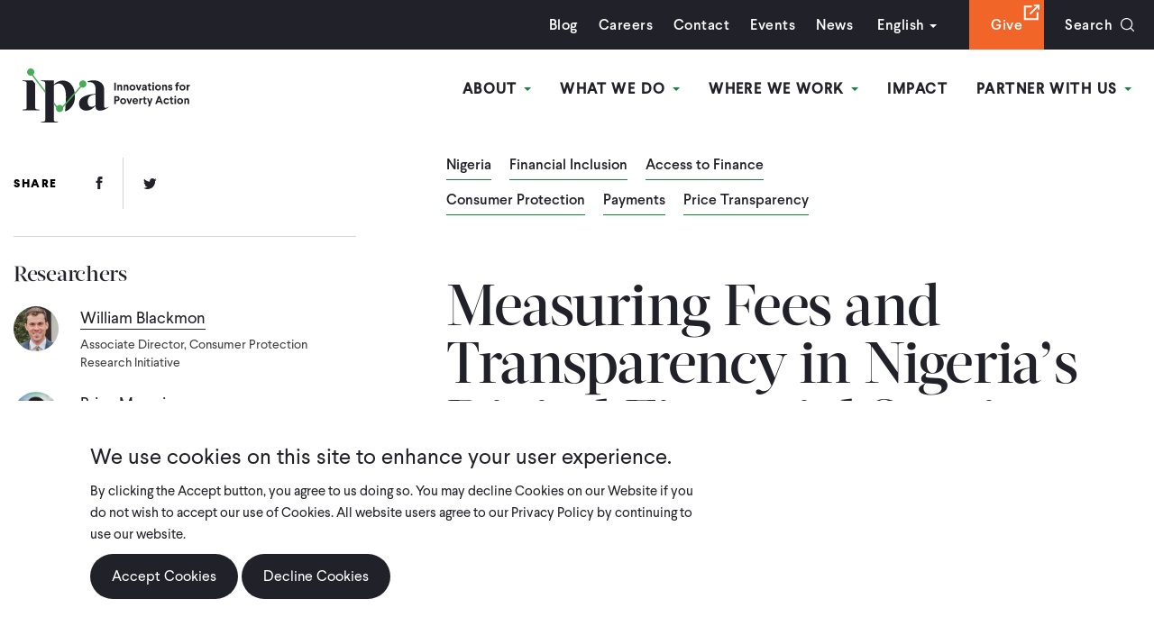

--- FILE ---
content_type: text/html; charset=UTF-8
request_url: https://poverty-action.org/measuring-fees-and-transparency-nigerias-digital-financial-services-0
body_size: 19366
content:
<!DOCTYPE html>
<html lang="en" dir="ltr" prefix="content: http://purl.org/rss/1.0/modules/content/  dc: http://purl.org/dc/terms/  foaf: http://xmlns.com/foaf/0.1/  og: http://ogp.me/ns#  rdfs: http://www.w3.org/2000/01/rdf-schema#  schema: http://schema.org/  sioc: http://rdfs.org/sioc/ns#  sioct: http://rdfs.org/sioc/types#  skos: http://www.w3.org/2004/02/skos/core#  xsd: http://www.w3.org/2001/XMLSchema# ">
  <head>
    <meta charset="utf-8" />
<script src="https://giving.classy.org/embedded/api/sdk/js/55509" async></script>
<link rel="canonical" href="https://poverty-action.org/measuring-fees-and-transparency-nigerias-digital-financial-services-0" />
<link rel="image_src" href=", /sites/default/files/2023-05/IPA-Logo-Dark-Green-Background-Rectangle.jpg" />
<meta property="og:title" content="Measuring Fees and Transparency in Nigeria’s Digital Financial Services | IPA" />
<meta property="og:image" content="https://poverty-action.org/sites/default/files/2023-05/IPA-Logo-Dark-Green-Background-Rectangle.jpg" />
<meta property="og:image:url" content="https://poverty-action.org/sites/default/files/2023-05/IPA-Logo-Dark-Green-Background-Rectangle.jpg" />
<meta property="og:image:secure_url" content="https://poverty-action.org/sites/default/files/2023-05/IPA-Logo-Dark-Green-Background-Rectangle.jpg" />
<meta name="twitter:card" content="summary_large_image" />
<meta name="twitter:title" content="Measuring Fees and Transparency in Nigeria’s Digital Financial Services | IPA" />
<meta name="twitter:image" content="https://poverty-action.org, /sites/default/files/2023-03/IPA-Logo-on-Dark-Green-Background.png" />
<meta name="Generator" content="Drupal 10 (https://www.drupal.org)" />
<meta name="MobileOptimized" content="width" />
<meta name="HandheldFriendly" content="true" />
<meta name="viewport" content="width=device-width, initial-scale=1.0" />
<link rel="icon" href="/sites/default/files/ipa-favicon-144x144.ico" type="image/vnd.microsoft.icon" />

    <title>Measuring Fees and Transparency in Nigeria’s Digital Financial Services | IPA</title>
    <link rel="stylesheet" media="all" href="/themes/contrib/stable/css/core/components/progress.module.css?t7h6ko" />
<link rel="stylesheet" media="all" href="/themes/contrib/stable/css/core/components/ajax-progress.module.css?t7h6ko" />
<link rel="stylesheet" media="all" href="/themes/contrib/stable/css/system/components/align.module.css?t7h6ko" />
<link rel="stylesheet" media="all" href="/themes/contrib/stable/css/system/components/fieldgroup.module.css?t7h6ko" />
<link rel="stylesheet" media="all" href="/themes/contrib/stable/css/system/components/container-inline.module.css?t7h6ko" />
<link rel="stylesheet" media="all" href="/themes/contrib/stable/css/system/components/clearfix.module.css?t7h6ko" />
<link rel="stylesheet" media="all" href="/themes/contrib/stable/css/system/components/details.module.css?t7h6ko" />
<link rel="stylesheet" media="all" href="/themes/contrib/stable/css/system/components/hidden.module.css?t7h6ko" />
<link rel="stylesheet" media="all" href="/themes/contrib/stable/css/system/components/item-list.module.css?t7h6ko" />
<link rel="stylesheet" media="all" href="/themes/contrib/stable/css/system/components/js.module.css?t7h6ko" />
<link rel="stylesheet" media="all" href="/themes/contrib/stable/css/system/components/nowrap.module.css?t7h6ko" />
<link rel="stylesheet" media="all" href="/themes/contrib/stable/css/system/components/position-container.module.css?t7h6ko" />
<link rel="stylesheet" media="all" href="/themes/contrib/stable/css/system/components/reset-appearance.module.css?t7h6ko" />
<link rel="stylesheet" media="all" href="/themes/contrib/stable/css/system/components/resize.module.css?t7h6ko" />
<link rel="stylesheet" media="all" href="/themes/contrib/stable/css/system/components/system-status-counter.css?t7h6ko" />
<link rel="stylesheet" media="all" href="/themes/contrib/stable/css/system/components/system-status-report-counters.css?t7h6ko" />
<link rel="stylesheet" media="all" href="/themes/contrib/stable/css/system/components/system-status-report-general-info.css?t7h6ko" />
<link rel="stylesheet" media="all" href="/themes/contrib/stable/css/system/components/tablesort.module.css?t7h6ko" />
<link rel="stylesheet" media="all" href="/modules/contrib/eu_cookie_compliance/css/eu_cookie_compliance.bare.css?t7h6ko" />
<link rel="stylesheet" media="all" href="/modules/custom/gofundme_popup/css/gofundme_popup.css?t7h6ko" />
<link rel="stylesheet" media="all" href="/modules/contrib/paragraphs/css/paragraphs.unpublished.css?t7h6ko" />
<link rel="stylesheet" media="all" href="https://cdnjs.cloudflare.com/ajax/libs/font-awesome/4.3.0/css/font-awesome.min.css" />
<link rel="stylesheet" media="all" href="/modules/contrib/tb_megamenu/css/tb_megamenu.bootstrap.css?t7h6ko" />
<link rel="stylesheet" media="all" href="/modules/contrib/tb_megamenu/css/tb_megamenu.base.css?t7h6ko" />
<link rel="stylesheet" media="all" href="/modules/contrib/tb_megamenu/css/tb_megamenu.default.css?t7h6ko" />
<link rel="stylesheet" media="all" href="/modules/contrib/tb_megamenu/css/tb_megamenu.compatibility.css?t7h6ko" />
<link rel="stylesheet" media="all" href="/themes/contrib/stable/css/core/assets/vendor/normalize-css/normalize.css?t7h6ko" />
<link rel="stylesheet" media="all" href="/themes/contrib/stable/css/core/normalize-fixes.css?t7h6ko" />
<link rel="stylesheet" media="all" href="/themes/contrib/classy/css/components/action-links.css?t7h6ko" />
<link rel="stylesheet" media="all" href="/themes/contrib/classy/css/components/breadcrumb.css?t7h6ko" />
<link rel="stylesheet" media="all" href="/themes/contrib/classy/css/components/button.css?t7h6ko" />
<link rel="stylesheet" media="all" href="/themes/contrib/classy/css/components/collapse-processed.css?t7h6ko" />
<link rel="stylesheet" media="all" href="/themes/contrib/classy/css/components/container-inline.css?t7h6ko" />
<link rel="stylesheet" media="all" href="/themes/contrib/classy/css/components/details.css?t7h6ko" />
<link rel="stylesheet" media="all" href="/themes/contrib/classy/css/components/exposed-filters.css?t7h6ko" />
<link rel="stylesheet" media="all" href="/themes/contrib/classy/css/components/field.css?t7h6ko" />
<link rel="stylesheet" media="all" href="/themes/contrib/classy/css/components/form.css?t7h6ko" />
<link rel="stylesheet" media="all" href="/themes/contrib/classy/css/components/icons.css?t7h6ko" />
<link rel="stylesheet" media="all" href="/themes/contrib/classy/css/components/inline-form.css?t7h6ko" />
<link rel="stylesheet" media="all" href="/themes/contrib/classy/css/components/item-list.css?t7h6ko" />
<link rel="stylesheet" media="all" href="/themes/contrib/classy/css/components/link.css?t7h6ko" />
<link rel="stylesheet" media="all" href="/themes/contrib/classy/css/components/links.css?t7h6ko" />
<link rel="stylesheet" media="all" href="/themes/contrib/classy/css/components/menu.css?t7h6ko" />
<link rel="stylesheet" media="all" href="/themes/contrib/classy/css/components/more-link.css?t7h6ko" />
<link rel="stylesheet" media="all" href="/themes/contrib/classy/css/components/pager.css?t7h6ko" />
<link rel="stylesheet" media="all" href="/themes/contrib/classy/css/components/tabledrag.css?t7h6ko" />
<link rel="stylesheet" media="all" href="/themes/contrib/classy/css/components/tableselect.css?t7h6ko" />
<link rel="stylesheet" media="all" href="/themes/contrib/classy/css/components/tablesort.css?t7h6ko" />
<link rel="stylesheet" media="all" href="/themes/contrib/classy/css/components/tabs.css?t7h6ko" />
<link rel="stylesheet" media="all" href="/themes/contrib/classy/css/components/textarea.css?t7h6ko" />
<link rel="stylesheet" media="all" href="/themes/contrib/classy/css/components/ui-dialog.css?t7h6ko" />
<link rel="stylesheet" media="all" href="/themes/contrib/classy/css/components/messages.css?t7h6ko" />
<link rel="stylesheet" media="all" href="/themes/contrib/classy/css/components/node.css?t7h6ko" />
<link rel="stylesheet" media="all" href="/themes/contrib/classy/css/components/progress.css?t7h6ko" />
<link rel="stylesheet" media="all" href="/themes/custom/ipa/assets/dist/main.min.css?t7h6ko" />

    <script type="application/json" data-drupal-selector="drupal-settings-json">{"path":{"baseUrl":"\/","pathPrefix":"","currentPath":"node\/49286","currentPathIsAdmin":false,"isFront":false,"currentLanguage":"en"},"pluralDelimiter":"\u0003","suppressDeprecationErrors":true,"gtag":{"tagId":"","consentMode":false,"otherIds":[],"events":[],"additionalConfigInfo":[]},"ajaxPageState":{"libraries":"[base64]","theme":"ipa","theme_token":null},"ajaxTrustedUrl":{"\/search\/node":true},"gtm":{"tagId":null,"settings":{"data_layer":"dataLayer","include_classes":false,"allowlist_classes":"google\nnonGooglePixels\nnonGoogleScripts\nnonGoogleIframes","blocklist_classes":"customScripts\ncustomPixels","include_environment":false,"environment_id":"","environment_token":""},"tagIds":["GTM-PVWSQ3Q"]},"gofundmePopup":{"enabled":true,"useDefaultPopup":true,"sdkUrl":"https:\/\/giving.classy.org\/embedded\/api\/sdk\/js\/55509","embedCode":"\u003Cdiv id=\u0022_-fO1Pe0xlDTLunxGrFVk\u0022 classy=\u0022752506\u0022 \/\u003E","startDate":"2025-12-01","endDate":"2025-12-31","previewMode":false,"debugMode":true,"visibilityOption":"exclude","pages":"","currentPath":"\/node\/49286","pathAlias":"\/measuring-fees-and-transparency-nigerias-digital-financial-services-0"},"eu_cookie_compliance":{"cookie_policy_version":"1.0.0","popup_enabled":true,"popup_agreed_enabled":false,"popup_hide_agreed":false,"popup_clicking_confirmation":false,"popup_scrolling_confirmation":false,"popup_html_info":"\u003Cdiv aria-labelledby=\u0022popup-text\u0022  class=\u0022eu-cookie-compliance-banner eu-cookie-compliance-banner-info eu-cookie-compliance-banner--opt-in\u0022\u003E\n  \u003Cdiv class=\u0022popup-content info eu-cookie-compliance-content\u0022\u003E\n        \u003Cdiv id=\u0022popup-text\u0022 class=\u0022eu-cookie-compliance-message\u0022 role=\u0022document\u0022\u003E\n      \u003Ch2\u003EWe use cookies on this site to enhance your user experience.\u003C\/h2\u003E\u003Cp\u003EBy clicking the Accept button, you agree to us doing so. You may decline Cookies on our Website if you do not wish to accept our use of Cookies. All website users agree to our Privacy Policy by continuing to use our website.\u003C\/p\u003E\n              \u003Cbutton type=\u0022button\u0022 class=\u0022find-more-button eu-cookie-compliance-more-button\u0022\u003EPrivacy Policy\u003C\/button\u003E\n          \u003C\/div\u003E\n\n    \n    \u003Cdiv id=\u0022popup-buttons\u0022 class=\u0022eu-cookie-compliance-buttons\u0022\u003E\n            \u003Cbutton type=\u0022button\u0022 class=\u0022agree-button eu-cookie-compliance-secondary-button button button--small\u0022\u003EAccept Cookies\u003C\/button\u003E\n              \u003Cbutton type=\u0022button\u0022 class=\u0022decline-button eu-cookie-compliance-default-button button button--small button--primary\u0022\u003EDecline Cookies\u003C\/button\u003E\n          \u003C\/div\u003E\n  \u003C\/div\u003E\n\u003C\/div\u003E","use_mobile_message":false,"mobile_popup_html_info":"\u003Cdiv aria-labelledby=\u0022popup-text\u0022  class=\u0022eu-cookie-compliance-banner eu-cookie-compliance-banner-info eu-cookie-compliance-banner--opt-in\u0022\u003E\n  \u003Cdiv class=\u0022popup-content info eu-cookie-compliance-content\u0022\u003E\n        \u003Cdiv id=\u0022popup-text\u0022 class=\u0022eu-cookie-compliance-message\u0022 role=\u0022document\u0022\u003E\n      \n              \u003Cbutton type=\u0022button\u0022 class=\u0022find-more-button eu-cookie-compliance-more-button\u0022\u003EPrivacy Policy\u003C\/button\u003E\n          \u003C\/div\u003E\n\n    \n    \u003Cdiv id=\u0022popup-buttons\u0022 class=\u0022eu-cookie-compliance-buttons\u0022\u003E\n            \u003Cbutton type=\u0022button\u0022 class=\u0022agree-button eu-cookie-compliance-secondary-button button button--small\u0022\u003EAccept Cookies\u003C\/button\u003E\n              \u003Cbutton type=\u0022button\u0022 class=\u0022decline-button eu-cookie-compliance-default-button button button--small button--primary\u0022\u003EDecline Cookies\u003C\/button\u003E\n          \u003C\/div\u003E\n  \u003C\/div\u003E\n\u003C\/div\u003E","mobile_breakpoint":768,"popup_html_agreed":false,"popup_use_bare_css":true,"popup_height":"auto","popup_width":"100%","popup_delay":1000,"popup_link":"https:\/\/poverty-action.org\/privacy-policy","popup_link_new_window":true,"popup_position":false,"fixed_top_position":true,"popup_language":"en","store_consent":false,"better_support_for_screen_readers":false,"cookie_name":"","reload_page":false,"domain":"","domain_all_sites":false,"popup_eu_only":false,"popup_eu_only_js":false,"cookie_lifetime":100,"cookie_session":0,"set_cookie_session_zero_on_disagree":0,"disagree_do_not_show_popup":false,"method":"opt_in","automatic_cookies_removal":true,"allowed_cookies":"","withdraw_markup":"\u003Cbutton type=\u0022button\u0022 class=\u0022eu-cookie-withdraw-tab\u0022\u003EPrivacy settings\u003C\/button\u003E\n\u003Cdiv aria-labelledby=\u0022popup-text\u0022 class=\u0022eu-cookie-withdraw-banner\u0022\u003E\n  \u003Cdiv class=\u0022popup-content info eu-cookie-compliance-content\u0022\u003E\n    \u003Cdiv id=\u0022popup-text\u0022 class=\u0022eu-cookie-compliance-message\u0022 role=\u0022document\u0022\u003E\n      \u003Ch2\u003EWe use cookies on this site to enhance your user experience\u003C\/h2\u003E\u003Cp\u003EYou have given your consent for us to set cookies.\u003C\/p\u003E\n    \u003C\/div\u003E\n    \u003Cdiv id=\u0022popup-buttons\u0022 class=\u0022eu-cookie-compliance-buttons\u0022\u003E\n      \u003Cbutton type=\u0022button\u0022 class=\u0022eu-cookie-withdraw-button  button button--small button--primary\u0022\u003EWithdraw consent\u003C\/button\u003E\n    \u003C\/div\u003E\n  \u003C\/div\u003E\n\u003C\/div\u003E","withdraw_enabled":false,"reload_options":0,"reload_routes_list":"","withdraw_button_on_info_popup":false,"cookie_categories":[],"cookie_categories_details":[],"enable_save_preferences_button":true,"cookie_value_disagreed":"0","cookie_value_agreed_show_thank_you":"1","cookie_value_agreed":"2","containing_element":"body","settings_tab_enabled":false,"olivero_primary_button_classes":" button button--small button--primary","olivero_secondary_button_classes":" button button--small","close_button_action":"close_banner","open_by_default":true,"modules_allow_popup":true,"hide_the_banner":false,"geoip_match":true,"unverified_scripts":["\/"]},"TBMegaMenu":{"TBElementsCounter":{"column":4},"theme":"ipa"},"user":{"uid":0,"permissionsHash":"506f4d2033bae4c2987259926cb381eda8e0f2c919d40aaaa6857ffec3ee6f81"}}</script>
<script src="/sites/default/files/js/js_x7H8FBpbFrueOYtAeqFiYKJJe4hXpG7h1CexKg15vVo.js?scope=header&amp;delta=0&amp;language=en&amp;theme=ipa&amp;include=eJxtyEEOwjAMRNELpfWRIjcdTIodhzSR4PZErACx-aN5GDG53zLmWNXMJYHwB4P4ZZTdEKvXUendiS6K2FlIZn7_ygc_vtGC9MblVO6g4z7QnsupeUcLuTKJ-sa6nC2FvkWDsKEM6lcY1g95ASShR7k"></script>
<script src="/modules/contrib/google_tag/js/gtag.js?t7h6ko"></script>
<script src="/modules/contrib/google_tag/js/gtm.js?t7h6ko"></script>

  </head>
  <body class="path-node page-node-type-template-g-details-flex">
        <a href="#main-content" class="visually-hidden focusable skip-link">
      Skip to main content
    </a>
    <noscript><iframe src="https://www.googletagmanager.com/ns.html?id=GTM-PVWSQ3Q"
                  height="0" width="0" style="display:none;visibility:hidden"></iframe></noscript>

      <div class="dialog-off-canvas-main-canvas" data-off-canvas-main-canvas>
    <div id="site">
     <a href="#main-content" class="skip-main">Skip to main content</a>
    <header id="header" role="banner">
         <div class="frame">
              <div class="top-bar">
                <div class="frame">
                      <div class="region region-headertopbar">
    <div class="search-block-form block block-search container-inline" data-drupal-selector="search-block-form" id="block-ipa-search" role="search">
  
      <h2>Search</h2>
    
      <form action="/search/node" method="get" id="search-block-form" accept-charset="UTF-8">
  <div class="js-form-item form-item js-form-type-search form-type-search js-form-item-keys form-item-keys form-no-label">
      <label for="edit-keys" class="visually-hidden">Search</label>
        <input title="Enter the terms you wish to search for." data-drupal-selector="edit-keys" type="search" id="edit-keys" name="keys" value="" size="15" maxlength="128" class="form-search" placeholder="Search by keyword" />

        </div>
<div data-drupal-selector="edit-actions" class="form-actions js-form-wrapper form-wrapper" id="edit-actions"><input data-drupal-selector="edit-submit" type="submit" id="edit-submit" value="Search" class="button js-form-submit form-submit" />
</div>

</form>

  </div>
<nav role="navigation" aria-labelledby="block-utilitymenu-menu" id="block-utilitymenu" class="block block-menu navigation menu--utility-menu">
            
  <h2 class="visually-hidden" id="block-utilitymenu-menu">Utility Menu</h2>
  

        
              <ul class="menu">
                    <li class="menu-item">
        <a href="/ipa-blog" data-drupal-link-system-path="node/71">Blog</a>
              </li>
                <li class="menu-item">
        <a href="/careers" data-drupal-link-system-path="node/157">Careers</a>
              </li>
                <li class="menu-item">
        <a href="/contact-us" data-drupal-link-system-path="node/156">Contact</a>
              </li>
                <li class="menu-item">
        <a href="/ipa-events" data-drupal-link-system-path="node/69">Events</a>
              </li>
                <li class="menu-item">
        <a href="/ipa-news" data-drupal-link-system-path="node/70">News</a>
              </li>
        </ul>
  


  </nav>
<div id="block-gtranslate-2" class="block block-gtranslate block-gtranslate-block">
  
      <h2>GTranslate</h2>
    
      
<div class="gtranslate">
<script>function doGTranslate(lang_pair) {if(lang_pair.value)lang_pair=lang_pair.value;if(lang_pair=='')return;var lang=lang_pair.split('|')[1];var plang=location.hostname.split('.')[0];if(plang.length !=2 && plang.toLowerCase() != 'zh-cn' && plang.toLowerCase() != 'zh-tw')plang='en';location.href=location.protocol+'//'+(lang == 'en' ? '' : lang+'.')+location.hostname.replace('www.', '').replace(RegExp('^' + plang + '\\.'), '')+'/measuring-fees-and-transparency-nigerias-digital-financial-services-0';}</script><div class="switcher notranslate"><div class="selected"><a href="#" onclick="return false;"><span class="gflag" style="background-position:-0px -0px"><img src="/modules/gtranslate/gtranslate-files/blank.png" height="16" width="16" alt="English" /></span>English</a></div><div class="option"><a href="/measuring-fees-and-transparency-nigerias-digital-financial-services-0" title="English" class="nturl  selected"><span class="gflag" style="background-position:-0px -0px;"><img src="/modules/gtranslate/gtranslate-files/blank.png" height="16" width="16" alt="English" /></span>English</a><a href="https://fr.poverty-action.org/measuring-fees-and-transparency-nigerias-digital-financial-services-0" title="French" class="nturl "><span class="gflag" style="background-position:-200px -100px;"><img src="/modules/gtranslate/gtranslate-files/blank.png" height="16" width="16" alt="French" /></span>French</a><a href="https://es.poverty-action.org/measuring-fees-and-transparency-nigerias-digital-financial-services-0" title="Spanish" class="nturl "><span class="gflag" style="background-position:-600px -200px;"><img src="/modules/gtranslate/gtranslate-files/blank.png" height="16" width="16" alt="Spanish" /></span>Spanish</a></div></div><style>
                        span.gflag {font-size:16px;padding:1px 0;background-repeat:no-repeat;background-image:url(/modules/gtranslate/gtranslate-files/16.png);}
                        span.gflag img {border:0;margin-top:2px;}
                        .switcher {font-family:Arial;font-size:10pt;text-align:left;cursor:pointer;overflow:hidden;width:163px;line-height:16px;}
                        .switcher a {text-decoration:none;display:block;font-size:10pt;-webkit-box-sizing:content-box;-moz-box-sizing:content-box;box-sizing:content-box;border:none;}
                        .switcher a span.gflag {margin-right:3px;padding:0;display:block;float:left;}
                        .switcher .selected {background:#FFFFFF url(/modules/gtranslate/gtranslate-files/switcher.png) repeat-x;position:relative;z-index:9999;}
                        .switcher .selected a {border:1px solid #CCCCCC;background:url(/modules/gtranslate/gtranslate-files/arrow_down.png) 146px center no-repeat;color:#666666;padding:3px 5px;width:151px;}
                        .switcher .selected a:hover {background:#F0F0F0 url(/modules/gtranslate/gtranslate-files/arrow_down.png) 146px center no-repeat;}
                        .switcher .option {position:relative;z-index:9998;border-left:1px solid #CCCCCC;border-right:1px solid #CCCCCC;border-bottom:1px solid #CCCCCC;background-color:#EEEEEE;display:none;width:161px;-webkit-box-sizing:content-box;-moz-box-sizing:content-box;box-sizing:content-box;}
                        .switcher .option a {color:#000;padding:3px 5px;}
                        .switcher .option a:hover {background:#FFC;}
                        .switcher .option a.selected {background:#FFC;}
                        #selected_lang_name {float: none;}
                        .l_name {float: none !important;margin: 0;}
                    </style>
</div>
  </div>
<nav role="navigation" aria-labelledby="block-searchgivemenu-menu" id="block-searchgivemenu" class="block block-menu navigation menu--search-give-menu">
      
  <h2 id="block-searchgivemenu-menu">Search Give Menu</h2>
  

        
              <ul class="menu">
                    <li class="menu-item">
        <a href="https://donate.poverty-action.org/give/192232/#!/donation/checkout" class="orange-bg" target="_blank">Give</a>
              </li>
                <li class="menu-item">
        <a href="/search" class="search-toggle" data-drupal-link-system-path="search">Search</a>
              </li>
        </ul>
  


  </nav>

  </div>

                </div>
            </div>
            <div class="bottom-bar">
                <div id="block-ipa-branding" class="block block-system block-system-branding-block">
                    <a href="/" rel="home" class="site-logo">
                        <img src="/themes/custom/ipa/assets/imgs/ipa-logo.svg" alt="IPA" class="logo">
                    </a>
                </div>
                  <div class="region region-header">
    <div id="block-mainnavigation" class="block block-tb-megamenu block-tb-megamenu-menu-blockmain">
  
    
      <style type="text/css">
  .tb-megamenu.animate .mega > .mega-dropdown-menu, .tb-megamenu.animate.slide .mega > .mega-dropdown-menu > div {
    transition-delay: 400ms;  -webkit-transition-delay: 400ms;  -ms-transition-delay: 400ms;  -o-transition-delay: 400ms;  transition-duration: 400ms;  -webkit-transition-duration: 400ms;  -ms-transition-duration: 400ms;  -o-transition-duration: 400ms;
  }
</style>
<div  class="tb-megamenu tb-megamenu-main animate fading" data-duration="400" data-delay="400" id="tb-megamenu-main" role="navigation" aria-label="Main navigation">
      <button data-target=".nav-collapse" data-toggle="collapse" class="btn btn-navbar tb-megamenu-button" type="button">
      <i class="fa fa-reorder"></i>
    </button>
    <div class="nav-collapse  always-show">
    <ul  class="tb-megamenu-nav nav level-0 items-11" role="list" >
        <li  class="tb-megamenu-item level-1 mega dropdown" data-id="menu_link_content:97524b7b-86ee-4cb9-9a4d-3dbebe75aa3c" data-level="1" data-type="menu_item" data-class="" data-xicon="" data-caption="" data-alignsub="" data-group="0" data-hidewcol="0" data-hidesub="0" data-label="" aria-level="1" >
      <a href="/about"  class="dropdown-toggle" aria-expanded="false">
          About
          <span class="caret"></span>
          </a>
  <div  class="tb-megamenu-submenu dropdown-menu mega-dropdown-menu nav-child" data-class="" data-width="" role="list">
  <div class="mega-dropdown-inner">
          <div  class="tb-megamenu-row row-fluid">
      <div  data-showblocktitle="0" class="tb-megamenu-column span12 mega-col-nav about-menu" data-class="about-menu" data-width="12" data-hidewcol="" id="tb-megamenu-column-1">
  <div class="tb-megamenu-column-inner mega-inner clearfix">
                 <div  class="tb-block tb-megamenu-block" data-type="block" data-block="aboutmegamenu">
    <div class="block-inner">
      <div id="block-block-content1b4d1588-fd87-48ca-910f-d995b4b5dfbe" class="block block-block-content block-block-content1b4d1588-fd87-48ca-910f-d995b4b5dfbe">
  
    
      
            <div class="clearfix text-formatted field field--name-body field--type-text-with-summary field--label-hidden field__item"><div class="column"><p><img src="/sites/default/files/inline-images/image-2.jpg" data-entity-uuid="2ec69261-3b4e-4640-aa62-912874213cb7" data-entity-type="file" alt="test" width="330" height="240" loading="lazy"></p><p><a href="/about">Our Story &amp; Mission</a></p></div><div class="column"><p><img src="/sites/default/files/inline-images/image-1.jpg" data-entity-uuid="463bbc0f-45e9-47f9-9728-b92dd760a1e9" data-entity-type="file" alt="test" width="330" height="240" loading="lazy"></p><p><a href="/about/people">Our People</a></p></div><div class="column"><p><img src="/sites/default/files/inline-images/image.jpg" data-entity-uuid="20418c39-e9aa-495c-96de-dbcb02a58209" data-entity-type="file" alt="test" width="330" height="240" loading="lazy"></p><p><a href="/sites/default/files/publications/IPA-2025-Strategic-Ambition-Brochure-Final-Web.pdf" target="_blank">Our Strategy</a></p></div><div class="column"><p><strong>Learn More</strong></p><p><a href="/about/annual-reports-finances">Annual Reports &amp; Finances</a></p><p><a href="/node/116">Our Values</a></p><p><a href="/careers">Careers</a></p><p><a href="/contact-us">Contact Us</a></p><p><a href="/code-of-conduct-and-policies">Code of Conduct &amp; Associated Policies</a></p><p><a href="/legal-disclosures">Legal Disclosures</a></p></div></div>
      
  </div>

    </div>
  </div>

      </div>
</div>

  </div>

      </div>
</div>

</li>

        <li  class="tb-megamenu-item level-1 mega dropdown" data-id="menu_link_content:a022aef1-aa0d-479c-bc95-ef64ee0d891d" data-level="1" data-type="menu_item" data-class="" data-xicon="" data-caption="" data-alignsub="" data-group="0" data-hidewcol="0" data-hidesub="0" data-label="" aria-level="1" >
      <a href="/what-we-do"  class="dropdown-toggle" aria-expanded="false">
          What We Do
          <span class="caret"></span>
          </a>
  <div  class="tb-megamenu-submenu dropdown-menu mega-dropdown-menu nav-child" data-class="" data-width="" role="list">
  <div class="mega-dropdown-inner">
          <div  class="tb-megamenu-row row-fluid">
      <div  data-showblocktitle="1" class="tb-megamenu-column span12 mega-col-nav" data-class="" data-width="12" data-hidewcol="" id="tb-megamenu-column-2">
  <div class="tb-megamenu-column-inner mega-inner clearfix">
                 <div  class="tb-block tb-megamenu-block" data-type="block" data-block="whatwedomm">
    <div class="block-inner">
      <div id="block-block-contentb79bf363-8e29-46ab-8875-4d8935fc1c26" class="block block-block-content block-block-contentb79bf363-8e29-46ab-8875-4d8935fc1c26">
  
    
      
            <div class="clearfix text-formatted field field--name-body field--type-text-with-summary field--label-hidden field__item"><div class="column"><div class="inner-col"><p><img src="/sites/default/files/inline-images/image_3.jpg" data-entity-uuid="6f30ab62-49f1-457d-8596-70605e255023" data-entity-type="file" alt="test" width="225" height="135" loading="lazy"></p></div><div class="inner-col"><p><strong>Explore Research</strong></p><p><a href="/our-studies ">Studies</a></p><p><a href="/node/42">Public Data</a></p></div></div><div class="column"><div class="inner-column"><div class="left-col"><p><strong>Evidence Generation</strong></p><div class="inner-left-col"><div class="group"><p><a href="/sectoral-expertise"><strong>Sectoral Expertise</strong></a></p><p><a href="/agriculture">Agriculture</a></p><p><a href="/node/54277">Climate &amp; Environment</a></p><p><a href="/node/142">Consumer Protection</a></p><p><a href="/node/143">Education</a></p><p><a href="/node/144">Entrepreneurship &amp; Private Sector Development</a></p><p><a href="/node/145">Financial Inclusion</a></p><p><a href="/health-nutrition">Health &amp; Nutrition</a></p><p><a href="/human-trafficking">Human Trafficking</a></p><p><a href="/intimate-partner-violence">Intimate Partner Violence</a></p><p><a href="/peace-recovery">Peace &amp; Recovery</a></p><p><a href="/social-protection">Social Protection</a></p></div><div class="group"><p><a href="/research-funding"><strong>Research Funding</strong></a></p><p><a href="/open-funding-opportunities">Open Opportunities</a></p><p><a href="/research-funding">Closed Opportunities</a></p></div><div class="group"><p><a href="/rigorous-research"><strong>Rigorous Research</strong></a></p><p><a href="/high-quality-data">High-Quality Data</a></p><p><a href="/ethics-ipa-irb">Ethics &amp; IPA IRB</a></p><p><a href="/research-methods">Research Methods</a></p><p><a href="/research-support">Research Support</a></p><p><a href="/data-science-and-engineering">Data Science</a></p></div></div></div><div class="right-col"><div class="group"><p><strong>Evidence Use</strong></p><p><a href="/embedded-evidence-labs">Embedded Evidence Labs</a></p><p><a href="/policy-influence">Policy Influence</a></p><p><a href="/scaling-what-works">Scaling What Works</a></p></div><div class="group"><p><strong>Advisory Services</strong></p><p><a href="https://www.povertyindex.org" target="_blank">Poverty Measurement</a></p><p><a href="/right-fit-evidence">Right-Fit Evidence</a></p></div></div></div></div></div>
      
  </div>

    </div>
  </div>

      </div>
</div>

  </div>

      </div>
</div>

</li>

        <li  class="tb-megamenu-item level-1 mega dropdown" data-id="menu_link_content:a8cc5e91-ba6b-4e20-8d5b-2b611585dbbe" data-level="1" data-type="menu_item" data-class="" data-xicon="" data-caption="" data-alignsub="" data-group="0" data-hidewcol="0" data-hidesub="0" data-label="" aria-level="1" >
      <a href="/where-we-work"  class="dropdown-toggle" aria-expanded="false">
          Where We Work
          <span class="caret"></span>
          </a>
  <div  class="tb-megamenu-submenu dropdown-menu mega-dropdown-menu nav-child" data-class="" data-width="" role="list">
  <div class="mega-dropdown-inner">
          <div  class="tb-megamenu-row row-fluid">
      <div  data-showblocktitle="0" class="tb-megamenu-column span12 mega-col-nav where-menu" data-class="where-menu" data-width="12" data-hidewcol="" id="tb-megamenu-column-3">
  <div class="tb-megamenu-column-inner mega-inner clearfix">
                 <div  class="tb-block tb-megamenu-block" data-type="block" data-block="whereweworkmm">
    <div class="block-inner">
      <div id="block-block-contentf1e4efa2-6a8a-4938-b39e-f4ba99eab9d6" class="block block-block-content block-block-contentf1e4efa2-6a8a-4938-b39e-f4ba99eab9d6">
  
    
      
            <div class="clearfix text-formatted field field--name-body field--type-text-with-summary field--label-hidden field__item"><div class="column"><p><img src="/sites/default/files/inline-images/image_2.jpg" data-entity-uuid="7d8b6072-8478-435a-a304-ede88630f9b7" data-entity-type="file" alt="test" width="720" height="480" loading="lazy"></p><div class="meta"><p><strong>IPA has 16 country offices, listed here. To date, we have more than 1,000 projects completed or underway in more than 60 countries.&nbsp;</strong></p><p><a href="/where-we-work">Learn More</a></p></div></div><div class="column"><p><strong>East Africa</strong></p><p><a href="/kenya-overview">Kenya</a></p><p><a href="/node/48">Malawi</a></p><p><a href="/node/49">Rwanda</a></p><p><a href="/node/50">Tanzania</a></p><p><a href="/node/51">Uganda</a></p><p><a href="/node/52">Zambia</a></p></div><div class="column"><p><strong>West Africa</strong></p><p><a href="/node/53">Burkina Faso</a></p><p><a href="/node/204">Côte d’Ivoire</a></p><p><a href="/node/54">Ghana</a></p><p><a href="/node/64">Liberia</a></p><p><a href="/node/199">Nigeria</a></p><p><a href="/node/55">Sierra Leone</a></p></div><div class="column"><p><strong>Asia</strong></p><p><a href="/node/58">Philippines</a></p></div><div class="column"><p><strong>Latin America &amp; the Caribbean</strong></p><p><a href="/node/59">Colombia</a></p><p><a href="/node/61">Mexico</a></p><p><a href="/node/63">Peru</a></p><p><a href="/other-countries-latin-america-caribbean">Other LAC Countries</a></p></div></div>
      
  </div>

    </div>
  </div>

      </div>
</div>

  </div>

      </div>
</div>

</li>

        <li  class="tb-megamenu-item level-1 mega" data-id="menu_link_content:48150d10-2812-4560-98b9-f773579c61ec" data-level="1" data-type="menu_item" data-class="" data-xicon="" data-caption="" data-alignsub="" data-group="0" data-hidewcol="0" data-hidesub="0" data-label="" aria-level="1" >
      <a href="/impact" >
          Impact
          </a>
  
</li>

        <li  class="tb-megamenu-item level-1 mega dropdown" data-id="menu_link_content:512b8894-6594-424d-8748-7c489ca53509" data-level="1" data-type="menu_item" data-class="" data-xicon="" data-caption="" data-alignsub="" data-group="0" data-hidewcol="0" data-hidesub="0" data-label="" aria-level="1" >
      <a href="/Partner-With-Us"  class="dropdown-toggle" aria-expanded="false">
          Partner With Us
          <span class="caret"></span>
          </a>
  <div  class="tb-megamenu-submenu dropdown-menu mega-dropdown-menu nav-child" data-class="" data-width="" role="list">
  <div class="mega-dropdown-inner">
          <div  class="tb-megamenu-row row-fluid">
      <div  data-showblocktitle="0" class="tb-megamenu-column span12 mega-col-nav" data-class="" data-width="12" data-hidewcol="" id="tb-megamenu-column-4">
  <div class="tb-megamenu-column-inner mega-inner clearfix">
                 <div  class="tb-block tb-megamenu-block" data-type="block" data-block="partnerwithusmm">
    <div class="block-inner">
      <div id="block-block-content10c999f3-c70c-4a1a-889b-8b1edc71416a" class="block block-block-content block-block-content10c999f3-c70c-4a1a-889b-8b1edc71416a">
  
    
      
            <div class="clearfix text-formatted field field--name-body field--type-text-with-summary field--label-hidden field__item"><div class="column">
<p><img alt="Children in Sylhet, Bangladesh receive vitamin A capsules at a temporary vaccination center. © 2018 HM Shahidul Islam / Shutterstock" data-entity-type="file" data-entity-uuid="b7a8843e-8033-45cc-980f-2856e981bc47" src="/sites/default/files/inline-images/For-Practitioners-Mega-Menu-Image.jpg" width="604" height="480" loading="lazy"></p>

<p><a href="/partner-with-us/practitioners">For Practitioners</a></p>
</div>

<div class="column">
<p><img alt="IPA Executive Director Annie Duflo (left) meets Mr. Enoch Cobbinah, Chief Director of Ghana's Ministry of Education. © 2018 Kojo Denanyoh" data-entity-type="file" data-entity-uuid="39cbf1ac-9d03-472d-b6e9-e7e102ca3f59" src="/sites/default/files/inline-images/For-Policymakers-Mega-Menu-Image.jpg" width="604" height="480" loading="lazy"></p>

<p><a href="/partner-with-us/policymakers">For Policymakers</a></p>
</div>

<div class="column">
<p><img alt="An IPA/J-PAL workshop on &quot;Investing in Education for the Future&quot; in Liberia.  © 2017 Rebecca Elcome" data-entity-type="file" data-entity-uuid="d64f622c-8b39-462a-82e4-5bfc0d7693cc" src="/sites/default/files/inline-images/For-Researchers-Mega-Menu-Image.jpg" width="604" height="480" loading="lazy"></p>

<p><a href="/partner-with-us/researchers">For Researchers</a></p>

<p class="overlay-link"><a href="/research-funding">See funding opportunities»</a></p>
</div>

<div class="column">
<p><img alt="Students in Sylhet, Bangladesh plant a tree. © 2018 HM Shahidul Islam / Shutterstock" data-entity-type="file" data-entity-uuid="26e1f0d2-a595-4129-9043-c24b02205c18" src="/sites/default/files/inline-images/For-Donors-Mega-Menu-Image.jpg" width="604" height="480" loading="lazy"></p>

<p><a href="/partner-with-us/donors">For Donors</a></p>
</div>
</div>
      
  </div>

    </div>
  </div>

      </div>
</div>

  </div>

      </div>
</div>

</li>

        <li  class="tb-megamenu-item level-1 mega" data-id="menu_link_content:86228068-67dd-4076-91e7-f8139c423cea" data-level="1" data-type="menu_item" data-class="" data-xicon="" data-caption="" data-alignsub="" data-group="0" data-hidewcol="0" data-hidesub="0" data-label="" aria-level="1" >
      <a href="/ipa-blog" >
          Blog
          </a>
  
</li>

        <li  class="tb-megamenu-item level-1 mega" data-id="menu_link_content:d9a8b7d2-67c6-4c33-a59f-8f2b56a945fa" data-level="1" data-type="menu_item" data-class="" data-xicon="" data-caption="" data-alignsub="" data-group="0" data-hidewcol="0" data-hidesub="0" data-label="" aria-level="1" >
      <a href="/ipa-news" >
          News
          </a>
  
</li>

        <li  class="tb-megamenu-item level-1 mega" data-id="menu_link_content:2f281a7d-f2cd-40a9-bf3e-6817f598f1bc" data-level="1" data-type="menu_item" data-class="" data-xicon="" data-caption="" data-alignsub="" data-group="0" data-hidewcol="0" data-hidesub="0" data-label="" aria-level="1" >
      <a href="/careers" >
          Careers
          </a>
  
</li>

        <li  class="tb-megamenu-item level-1 mega" data-id="menu_link_content:a6b8320c-47a8-457c-9c0c-8bd162e5f7d2" data-level="1" data-type="menu_item" data-class="" data-xicon="" data-caption="" data-alignsub="" data-group="0" data-hidewcol="0" data-hidesub="0" data-label="" aria-level="1" >
      <a href="/ipa-events" >
          Events
          </a>
  
</li>

        <li  class="tb-megamenu-item level-1 mega" data-id="menu_link_content:cf2425dd-1bc7-4075-96d8-219b0d3ece0e" data-level="1" data-type="menu_item" data-class="" data-xicon="" data-caption="" data-alignsub="" data-group="0" data-hidewcol="0" data-hidesub="0" data-label="" aria-level="1" >
      <a href="/contact-us" >
          Contact
          </a>
  
</li>

        <li  class="tb-megamenu-item level-1 mega" data-id="menu_link_content:03df0ac0-8a56-457f-af20-ba719791cfaa" data-level="1" data-type="menu_item" data-class="" data-xicon="" data-caption="" data-alignsub="" data-group="0" data-hidewcol="0" data-hidesub="0" data-label="" aria-level="1" >
      <a href="https://donate.poverty-action.org/give/192232/#!/donation/checkout"  class="orange-bg" target="_blank">
          Give
          </a>
  
</li>

  </ul>

      </div>
  </div>

  </div>
<div id="block-aboutmegamenu" class="block block-block-content block-block-content1b4d1588-fd87-48ca-910f-d995b4b5dfbe">
  
    
      
            <div class="clearfix text-formatted field field--name-body field--type-text-with-summary field--label-hidden field__item"><div class="column"><p><img src="/sites/default/files/inline-images/image-2.jpg" data-entity-uuid="2ec69261-3b4e-4640-aa62-912874213cb7" data-entity-type="file" alt="test" width="330" height="240" loading="lazy"></p><p><a href="/about">Our Story &amp; Mission</a></p></div><div class="column"><p><img src="/sites/default/files/inline-images/image-1.jpg" data-entity-uuid="463bbc0f-45e9-47f9-9728-b92dd760a1e9" data-entity-type="file" alt="test" width="330" height="240" loading="lazy"></p><p><a href="/about/people">Our People</a></p></div><div class="column"><p><img src="/sites/default/files/inline-images/image.jpg" data-entity-uuid="20418c39-e9aa-495c-96de-dbcb02a58209" data-entity-type="file" alt="test" width="330" height="240" loading="lazy"></p><p><a href="/sites/default/files/publications/IPA-2025-Strategic-Ambition-Brochure-Final-Web.pdf" target="_blank">Our Strategy</a></p></div><div class="column"><p><strong>Learn More</strong></p><p><a href="/about/annual-reports-finances">Annual Reports &amp; Finances</a></p><p><a href="/node/116">Our Values</a></p><p><a href="/careers">Careers</a></p><p><a href="/contact-us">Contact Us</a></p><p><a href="/code-of-conduct-and-policies">Code of Conduct &amp; Associated Policies</a></p><p><a href="/legal-disclosures">Legal Disclosures</a></p></div></div>
      
  </div>
<div id="block-impactmm" class="block block-block-content block-block-content6d8d2307-8f0a-4010-acb6-e2021045b74f">
  
    
      
            <div class="clearfix text-formatted field field--name-body field--type-text-with-summary field--label-hidden field__item"><div class="column">
<p><img alt="test" data-entity-type="file" data-entity-uuid="3100ff7e-b240-48b8-8f86-89affd25b93d" src="/sites/default/files/inline-images/image-2_0.jpg" width="660" height="480" loading="lazy"></p>

<p><a href="/evidence-use">Evidence Use</a></p>
</div>

<div class="column">
<p><img alt="#" data-entity-type="file" data-entity-uuid="a7927ed5-21e9-4eb2-a5cf-63b11b342dfa" src="/sites/default/files/inline-images/image-1_0.jpg" width="660" height="480" loading="lazy"></p>

<p><a href="/equipping-decision-makers">Equipping Decision-Makers</a></p>
</div>

<div class="column">
<p><img alt="test" data-entity-type="file" data-entity-uuid="4e92864a-f5ed-41aa-a54e-617e10fc6c59" src="/sites/default/files/inline-images/image_0.jpg" width="660" height="480" loading="lazy"></p>

<p><a href="/influencing-policy-and-programming">Influencing Policy &amp; Programming</a></p>
</div>

<div class="column">
<p><strong>Read More</strong></p>

<p><a href="/what-do-we-mean-impact">What Do We Mean by Impact?</a></p>

<p><a href="/theory-action">Theory of Action</a></p>
</div>
</div>
      
  </div>
<div id="block-partnerwithusmm" class="block block-block-content block-block-content10c999f3-c70c-4a1a-889b-8b1edc71416a">
  
    
      
            <div class="clearfix text-formatted field field--name-body field--type-text-with-summary field--label-hidden field__item"><div class="column">
<p><img alt="Children in Sylhet, Bangladesh receive vitamin A capsules at a temporary vaccination center. © 2018 HM Shahidul Islam / Shutterstock" data-entity-type="file" data-entity-uuid="b7a8843e-8033-45cc-980f-2856e981bc47" src="/sites/default/files/inline-images/For-Practitioners-Mega-Menu-Image.jpg" width="604" height="480" loading="lazy"></p>

<p><a href="/partner-with-us/practitioners">For Practitioners</a></p>
</div>

<div class="column">
<p><img alt="IPA Executive Director Annie Duflo (left) meets Mr. Enoch Cobbinah, Chief Director of Ghana's Ministry of Education. © 2018 Kojo Denanyoh" data-entity-type="file" data-entity-uuid="39cbf1ac-9d03-472d-b6e9-e7e102ca3f59" src="/sites/default/files/inline-images/For-Policymakers-Mega-Menu-Image.jpg" width="604" height="480" loading="lazy"></p>

<p><a href="/partner-with-us/policymakers">For Policymakers</a></p>
</div>

<div class="column">
<p><img alt="An IPA/J-PAL workshop on &quot;Investing in Education for the Future&quot; in Liberia.  © 2017 Rebecca Elcome" data-entity-type="file" data-entity-uuid="d64f622c-8b39-462a-82e4-5bfc0d7693cc" src="/sites/default/files/inline-images/For-Researchers-Mega-Menu-Image.jpg" width="604" height="480" loading="lazy"></p>

<p><a href="/partner-with-us/researchers">For Researchers</a></p>

<p class="overlay-link"><a href="/research-funding">See funding opportunities»</a></p>
</div>

<div class="column">
<p><img alt="Students in Sylhet, Bangladesh plant a tree. © 2018 HM Shahidul Islam / Shutterstock" data-entity-type="file" data-entity-uuid="26e1f0d2-a595-4129-9043-c24b02205c18" src="/sites/default/files/inline-images/For-Donors-Mega-Menu-Image.jpg" width="604" height="480" loading="lazy"></p>

<p><a href="/partner-with-us/donors">For Donors</a></p>
</div>
</div>
      
  </div>
<div id="block-whatwedomm" class="block block-block-content block-block-contentb79bf363-8e29-46ab-8875-4d8935fc1c26">
  
    
      
            <div class="clearfix text-formatted field field--name-body field--type-text-with-summary field--label-hidden field__item"><div class="column"><div class="inner-col"><p><img src="/sites/default/files/inline-images/image_3.jpg" data-entity-uuid="6f30ab62-49f1-457d-8596-70605e255023" data-entity-type="file" alt="test" width="225" height="135" loading="lazy"></p></div><div class="inner-col"><p><strong>Explore Research</strong></p><p><a href="/our-studies ">Studies</a></p><p><a href="/node/42">Public Data</a></p></div></div><div class="column"><div class="inner-column"><div class="left-col"><p><strong>Evidence Generation</strong></p><div class="inner-left-col"><div class="group"><p><a href="/sectoral-expertise"><strong>Sectoral Expertise</strong></a></p><p><a href="/agriculture">Agriculture</a></p><p><a href="/node/54277">Climate &amp; Environment</a></p><p><a href="/node/142">Consumer Protection</a></p><p><a href="/node/143">Education</a></p><p><a href="/node/144">Entrepreneurship &amp; Private Sector Development</a></p><p><a href="/node/145">Financial Inclusion</a></p><p><a href="/health-nutrition">Health &amp; Nutrition</a></p><p><a href="/human-trafficking">Human Trafficking</a></p><p><a href="/intimate-partner-violence">Intimate Partner Violence</a></p><p><a href="/peace-recovery">Peace &amp; Recovery</a></p><p><a href="/social-protection">Social Protection</a></p></div><div class="group"><p><a href="/research-funding"><strong>Research Funding</strong></a></p><p><a href="/open-funding-opportunities">Open Opportunities</a></p><p><a href="/research-funding">Closed Opportunities</a></p></div><div class="group"><p><a href="/rigorous-research"><strong>Rigorous Research</strong></a></p><p><a href="/high-quality-data">High-Quality Data</a></p><p><a href="/ethics-ipa-irb">Ethics &amp; IPA IRB</a></p><p><a href="/research-methods">Research Methods</a></p><p><a href="/research-support">Research Support</a></p><p><a href="/data-science-and-engineering">Data Science</a></p></div></div></div><div class="right-col"><div class="group"><p><strong>Evidence Use</strong></p><p><a href="/embedded-evidence-labs">Embedded Evidence Labs</a></p><p><a href="/policy-influence">Policy Influence</a></p><p><a href="/scaling-what-works">Scaling What Works</a></p></div><div class="group"><p><strong>Advisory Services</strong></p><p><a href="https://www.povertyindex.org" target="_blank">Poverty Measurement</a></p><p><a href="/right-fit-evidence">Right-Fit Evidence</a></p></div></div></div></div></div>
      
  </div>
<div id="block-whereweworkmm" class="block block-block-content block-block-contentf1e4efa2-6a8a-4938-b39e-f4ba99eab9d6">
  
    
      
            <div class="clearfix text-formatted field field--name-body field--type-text-with-summary field--label-hidden field__item"><div class="column"><p><img src="/sites/default/files/inline-images/image_2.jpg" data-entity-uuid="7d8b6072-8478-435a-a304-ede88630f9b7" data-entity-type="file" alt="test" width="720" height="480" loading="lazy"></p><div class="meta"><p><strong>IPA has 16 country offices, listed here. To date, we have more than 1,000 projects completed or underway in more than 60 countries.&nbsp;</strong></p><p><a href="/where-we-work">Learn More</a></p></div></div><div class="column"><p><strong>East Africa</strong></p><p><a href="/kenya-overview">Kenya</a></p><p><a href="/node/48">Malawi</a></p><p><a href="/node/49">Rwanda</a></p><p><a href="/node/50">Tanzania</a></p><p><a href="/node/51">Uganda</a></p><p><a href="/node/52">Zambia</a></p></div><div class="column"><p><strong>West Africa</strong></p><p><a href="/node/53">Burkina Faso</a></p><p><a href="/node/204">Côte d’Ivoire</a></p><p><a href="/node/54">Ghana</a></p><p><a href="/node/64">Liberia</a></p><p><a href="/node/199">Nigeria</a></p><p><a href="/node/55">Sierra Leone</a></p></div><div class="column"><p><strong>Asia</strong></p><p><a href="/node/58">Philippines</a></p></div><div class="column"><p><strong>Latin America &amp; the Caribbean</strong></p><p><a href="/node/59">Colombia</a></p><p><a href="/node/61">Mexico</a></p><p><a href="/node/63">Peru</a></p><p><a href="/other-countries-latin-america-caribbean">Other LAC Countries</a></p></div></div>
      
  </div>

  </div>

            </div>
         </div>
    </header>

    <main id="main-content" role="main">
          <div class="region region-content">
    <div data-drupal-messages-fallback class="hidden"></div><div id="block-ipa-page-title" class="block block-core block-page-title-block">
  
    
      
  <h1 class="page-title"><span class="field field--name-title field--type-string field--label-hidden">Measuring Fees and Transparency in Nigeria’s Digital Financial Services</span>
</h1>


  </div>
<div id="block-ipa-local-tasks" class="block block-core block-local-tasks-block">
  
    
        <nav class="tabs" role="navigation" aria-label="Tabs">
        <h2 class="visually-hidden">Primary tabs</h2>
  <ul class="tabs primary"><li class="is-active"><a href="/measuring-fees-and-transparency-nigerias-digital-financial-services-0" data-drupal-link-system-path="node/49286" class="is-active" aria-current="page">View</a></li>
<li><a href="/node/49286/pdf" data-drupal-link-system-path="node/49286/pdf">Generate PDF</a></li>
</ul>

    </nav>
  </div>
<div id="block-ipa-content" class="block block-system block-system-main-block">
  
    
      



<article data-history-node-id="49286" about="/measuring-fees-and-transparency-nigerias-digital-financial-services-0" class="node teaser-wrapper node--type-template-g-details-flex node--view-mode-full">
	<section class="cb30">
		
		<div class="frame">

			<aside
				class="sidebar" data-html2canvas-ignore="true">
								<div class="inner">
					<div class="cb-share cb-det">
						<span>Share</span>
						<div class="social">
							<a href="http://www.facebook.com/share.php?u=https://poverty-action.org/measuring-fees-and-transparency-nigerias-digital-financial-services-0" target="_blank">
								<span>Facebook Link</span>
								<svg width="8" height="14" viewbox="0 0 8 14" fill="none" xmlns="http://www.w3.org/2000/svg">
									<path d="M2.25 4.66667H0.5V7H2.25V14H5.16667V7H7.29117L7.5 4.66667H5.16667V3.69425C5.16667 3.13717 5.27867 2.91667 5.81708 2.91667H7.5V0H5.27867C3.181 0 2.25 0.923416 2.25 2.69208V4.66667Z" fill="#21212A"/>
								</svg>
							</a>
							<a href="https://twitter.com/intent/tweet?url=https://poverty-action.org/measuring-fees-and-transparency-nigerias-digital-financial-services-0" target="_blank">
								<span>Twitter Link</span>
								<svg width="15" height="12" viewbox="0 0 15 12" fill="none" xmlns="http://www.w3.org/2000/svg">
									<path fill-rule="evenodd" clip-rule="evenodd" d="M12.2698 0.955817C11.7259 0.367563 10.9485 0 10.0879 0C8.4383 0 7.09955 1.35644 7.09955 3.02932C7.09955 3.26693 7.12523 3.49723 7.17658 3.71907C4.69205 3.59258 2.48959 2.388 1.01428 0.552882C0.75672 1.00195 0.609656 1.52292 0.609656 2.07773C0.609656 3.12813 1.13722 4.05549 1.93985 4.59876C1.45041 4.58415 0.988599 4.44651 0.584756 4.2212V4.25811C0.584756 5.72644 1.61537 6.9514 2.98408 7.22861C2.73353 7.29973 2.46897 7.33549 2.19624 7.33549C2.00365 7.33549 1.81574 7.31704 1.63366 7.28166C2.01416 8.4847 3.11753 9.36093 4.42594 9.38438C3.4031 10.1972 2.11337 10.6816 0.713145 10.6816C0.471929 10.6816 0.233435 10.6678 0 10.6401C1.3228 11.4983 2.89499 12 4.58273 12C10.0821 12 13.0883 7.3847 13.0883 3.38112C13.0883 3.24924 13.086 3.11775 13.0809 2.98856C13.6649 2.5614 14.1723 2.02813 14.5714 1.42065C14.0361 1.66134 13.4595 1.82436 12.8549 1.89741C13.4723 1.52292 13.9462 0.929288 14.1695 0.221845C13.5914 0.568646 12.9526 0.820864 12.2698 0.955817Z" fill="#21212A"/>
								</svg>
							</a>
						</div>
					</div>
																					<div class="cb-det cb-researchers">
							<span>Researchers</span>
							
  <div class="field field--name-field-details-researchers field--type-entity-reference field--label-hidden">
       <div class="field-items-wrapper">
               <div class="ind">
          <a href="/people/william-blackmon">
                              <div class="img" style="background-image: url('/sites/default/files/2024-03/William-Blackmon.png')">

               </div>
                              <div class="meta">
                    <div class="name notranslate">
                         William Blackmon
                    </div>
                                         <div class="title">
                          Associate Director, Consumer Protection Research Initiative
                     </div>
                    
               </div>
          </a>
     </div>


               <div class="ind">
          <a href="/people/brian-mwesigwa">
                              <div class="img" style="background-image: url('/sites/default/files/2025-08/Brian-Mwesigwa-2025-Web.jpg')">

               </div>
                              <div class="meta">
                    <div class="name notranslate">
                         Brian Mwesigwa
                    </div>
                                         <div class="title">
                          Senior Research Manager
                     </div>
                    
               </div>
          </a>
     </div>


               </div>
  </div>


						</div>
																															
																																																																																																																																																																																																
													<div class="cb-meta cb-det">
								<span class="details-title">Details</span>

																	<div class="ind">
										<span>Timeline</span>
										
            <div class="field field--name-field-timeline field--type-string-long field--label-hidden field__item">2021-2022</div>
      
									</div>
									
								
																
																
																	<div class="ind">
										<span>Sample Size</span>
										
            <div class="field field--name-field-sample-size field--type-string field--label-hidden field__item">895 transactions across 29 financial service providers</div>
      
									</div>
									
																
																
																	<div class="ind">
										<span>Research Implemented by IPA</span>
										
            <div class="field field--name-field-implemented-by-ipa field--type-list-string field--label-hidden field__item">Yes</div>
      
									</div>
																</div>
						
													<div class="cb-meta cb-det">
								<span class="details-title">Publications</span>
								<div class="ind data-rep file-wrap">
																										
      <div class="field field--name-field-file field--type-file field--label-hidden field__items">
              <div class="field__item"><div class="pdfpreview" id="pdfpreview-753956">
  <div class="pdfpreview-image-wrapper">
    <a href="/sites/default/files/2023-05/Report_Measuring-Fees-Transparency-Nigeria-Digital-Finance_2022.02.16_Project-Page.pdf"><img alt="Final Report" title="Final Report" class="pdfpreview-file image-style-large" src="/sites/default/files/styles/large/public/pdfpreview/753956-Report_Measuring-Fees-Transparency-Nigeria-Digital-Finance_2022.02.16_Project-Page.png?itok=0FaOwAlp" width="480" height="270" loading="lazy" typeof="foaf:Image" />

</a>

  </div>
      <span class="pdfpreview-image-description"><a href="/sites/default/files/2023-05/Report_Measuring-Fees-Transparency-Nigeria-Digital-Finance_2022.02.16_Project-Page.pdf">Final Report</a></span>
  </div>
</div>
              <div class="field__item"><div class="pdfpreview" id="pdfpreview-753995">
  <div class="pdfpreview-image-wrapper">
    <a href="/sites/default/files/2023-05/Measuring-Fees-and-Transparency-in-Nigeria-Digital-Financial-Services-For-Project-Page.pdf"><img alt="Audit Report" title="Audit Report" class="pdfpreview-file image-style-large" src="/sites/default/files/styles/large/public/pdfpreview/753995-Measuring-Fees-and-Transparency-in-Nigeria-Digital-Financial-Services-For-Project-Page.png?itok=wmsagCms" width="339" height="480" loading="lazy" typeof="foaf:Image" />

</a>

  </div>
      <span class="pdfpreview-image-description"><a href="/sites/default/files/2023-05/Measuring-Fees-and-Transparency-in-Nigeria-Digital-Financial-Services-For-Project-Page.pdf">Audit Report</a></span>
  </div>
</div>
          </div>
  
							</div>
							</div>
							
										</div>
			</aside>

			<div class="details-flex">
				<div class="cb-tags">
					<div class="tags-wrapper">
																					<a class="link-stnd" href="/taxonomy/term/90">Nigeria</a>
																																		<a class="link-stnd" href="/taxonomy/term/166">Financial Inclusion</a>
																																		<a class="link-stnd" href="/taxonomy/term/1851">Access to Finance</a>
															<a class="link-stnd" href="/taxonomy/term/6416">Consumer Protection</a>
															<a class="link-stnd" href="/taxonomy/term/1976">Payments</a>
															<a class="link-stnd" href="/taxonomy/term/11491">Price Transparency</a>
													
					</div>

					
				</div>

				<div class="cb-title">
											<h1><span class="field field--name-title field--type-string field--label-hidden">Measuring Fees and Transparency in Nigeria’s Digital Financial Services</span>
</h1>
									</div>
				
				
      <div class="field field--name-field-template-g-content-blocks field--type-entity-reference-revisions field--label-hidden field__items">
              <div class="field__item">  <div class="paragraph paragraph--type--sub-cb30-editor paragraph--view-mode--default">
    

    <div class="cb-text">
         
            <div class="clearfix text-formatted field field--name-field-sub-editor field--type-text-long field--label-hidden field__item"><h2>Abstract</h2>

<p>High fees and lack of pricing transparency may be a barrier to accessing financial services, especially for low-income and rural populations. In Nigeria, where access to financial services is lower than in neighboring countries, the Central Bank issued regulations to limit customer fees. However, anecdotal evidence suggests these regulations are not always followed. Researchers conducted a transaction audit to determine whether digital financial service (DFS) providers comply with pricing regulations. The results demonstrate that phone-based financial transactions often fail, it is difficult and costly to find accurate pricing information, and consumers sometimes pay fees that exceed caps set by the Central Bank. These results have wider implications for consumer welfare, inclusion, and trust in financial services.</p>

<h2>Policy Issue</h2>

<p>The use of formal financial services has direct advantages for consumers. Compared to informal options, formal financial services usually&nbsp; have better security and more reliable costs. While low prices encourage more people to use financial services, a lack of transparency in product pricing reduces trust between customers and service providers, which hampers adoption. There is limited evidence of what fees are actually charged to consumers for DFS transactions. Some possible explanations for the lack of clarity are limited compliance with regulations, various types of fees deducted from mobile wallets and airtime, and inconsistent provider policies between banks and mobile money operators.</p>

<p>Across the world, governments and central banks are taking measures to limit customer fees. However, the effectiveness of these regulations often depends on whether financial service providers comply. More research is therefore needed to understand both pricing and compliance, and ensure that these are not obstacles to the introduction of financial services.</p>

<h2>Context of the Evaluation</h2>

<p>Nigeria has a relatively underdeveloped landscape of DFS. Thirty-six percent of Nigerian adults are financially excluded (they do not have a bank or non-bank financial account). This exclusion rate is higher than in South Africa (seven percent), Kenya (11 percent), and Uganda (22 percent), for example.<a href="#_ftn1" name="_ftnref1" title><sup><sup>[1]</sup></sup></a></p>

<p>The DFS sector has evolved rapidly over the last decade as mobile connectivity and the digitization of payments has expanded. Moreover, the onset of COVID-19 accelerated this transition, with year-on-year growth in electronic transaction volumes of 108 percent and transaction value of 106 percent between January and May 2021.<a href="#_ftn2" name="_ftnref2" title><sup><sup>[2]</sup></sup></a> However, this growth has been driven by the already banked population, as financial exclusion only decreased slightly from 37 percent in 2018 to 36 percent in 2020.<a href="#_ftn3" name="_ftnref3" title><sup><sup>[3]</sup></sup></a> Concerned about slow progress in financial inclusion, the Central Bank of Nigeria reviewed price guidelines in 2019 and issued revised guidelines that came into effect in January 2020. These guidelines significantly reduced the costs of a range of transaction fees.</p>

<h2>Details of the Intervention</h2>

<p><em>Note: This study is not a randomized controlled trial</em></p>

<p>Researchers from IPA and Africa Practice’s Inclusion for All Initiative audited mobile financial transactions to determine whether different providers are complying with the new pricing regulations in Nigeria. An example of a conducted audit is transferring money digitally between accounts and comparing the balance to the amount sent. The difference between the amount sent and the change in the balance represents the true fee paid. By comparing this true fee with providers’ stated fees and regulators’ fee caps, researchers were able to measure levels of pricing transparency and regulatory compliance. Researchers identified regulated fee limits through a review of current regulatory guidelines and official costs by visiting providers’ websites and reaching out to customer care via phone calls, websites’ chat features, Facebook and WhatsApp. The research team conducted 895 transactions across 19 deposit money banks and ten mobile money operators.</p>

<h2>Results and Policy Lessons</h2>

<p>Overall, the results suggest that in the Nigerian mobile money market there is a high rate of product failure, difficulty in finding accurate pricing information, and consumer fees exceeding caps set by the Central Bank.&nbsp;</p>

<p><strong>Product reliability was low with significant variation across providers and channels used</strong>. Financial transactions conducted via mobile applications succeeded 82 percent of the time, while USSD-based transactions only had a 42 percent chance of success. Mobile money operators and deposit money banks had a 43 percent and 64 percent chance of success, respectively. On aggregate, two-fifths of all transactions failed.&nbsp;</p>

<p><strong>Limited pricing transparency restricts consumers' ability to make informed choices about the products and providers they use</strong>. Researchers found that providers are often unable to share fee information for some types of transactions, and when they do it is likely to be inconsistent.When comparing across all channels, the most likely outcome (39 percent&nbsp; of cases) was to receive inconsistent pricing information. When consistent information was received from customer care it was likely to be inconsistent with observed prices, and gathering the information could be costly in terms of money and time.&nbsp;<br>
<br>
<strong>Lack of compliance with Central Bank of Nigeria pricing policies limit the effectiveness of regulations that promote financial inclusion goals</strong>. Account openings were particularly prone to non-compliance: though regulations state that opening an account should be free, 62 percent&nbsp; of providers charged a mandatory “ATM card fee” when opening an account.</p>

<h2>Sources</h2>

<div id="ftn1">
<p><a href="#_ftnref1" name="_ftn1" title><sup><sup>[1]</sup></sup></a>&nbsp; EFInA. Access to Financial Services in Nigeria 2020 Survey. Enhancing Financial Innovation and Access, June 3, 2021. https://a2f.ng/wp-content/uploads/2021/06/A2F-2020-Final-Report.pdf.</p>
</div>

<div id="ftn2">
<p><a href="#_ftnref2" name="_ftn2" title><sup><sup>[2]</sup></sup></a> Nigerian Inter Bank Settlement System (NIBSS) data. See <a href="https://www.proshareng.com/news/Mobile%20Money%20and%20Telcos/May-2021-E-Payments-Data:-Young-and-Getting-It--Records-Impressive-Growth/57909">https://www.proshareng.com/news/Mobile%20Money%20and%20Telcos/May-2021-E-Payments-Data:-Young-and-Getting-It--Records-Impressive-Growth/57909</a></p>
</div>

<div id="ftn3">
<p><a href="#_ftnref3" name="_ftn3" title><sup><sup>[3]</sup></sup></a> EFInA. Access to Financial Services in Nigeria 2020 Survey. Enhancing Financial Innovation and Access, June 3, 2021. https://a2f.ng/wp-content/uploads/2021/06/A2F-2020-Final-Report.pdf.</p>
</div>
</div>
      
    </div>

      </div>
</div>
              <div class="field__item">  <div class="paragraph paragraph--type--sub-cb30-date paragraph--view-mode--default">
               <div class="cb-date">
       December 14, 2021
      </div>
     
      </div>
</div>
          </div>
  

			</div>

		</div>
	</section>
</article>

  </div>

  </div>

    </main>

    <footer id="footer" role="contentinfo">
         <!-- <div class="upper" style="background-image: url(/themes/custom/ipa/assets/imgs/image.png)">
             <div class="cta">
                  <div class="inner">
                       <h2>Sign up for our newsletter and receive updates on studies, events, and grants.</h2>
                      <form class="" action="index.html" method="post">
                           <input type="text" name="" value="" placeholder="Your email address">
                           <div class="submit">
                                <input type="submit" value="Signup">
                           </div>
                      </form>
                  </div>
             </div>
         </div> -->

        <div class="middle">

            <div class="footer-main">
                 <div class="column col1">
                         <div class="region region-footer">
    <div id="block-footercolumnone" class="block block-block-content block-block-content9a6cd0c8-01fb-48d7-9f92-7d8fc6d07139">
  
    
      
            <div class="clearfix text-formatted field field--name-body field--type-text-with-summary field--label-hidden field__item"><h3>BROWSE OUR RESEARCH</h3>

<ul>
	<li><a href="/our-studies">All Studies</a></li>
	<li><a href="/our-publications">All Publications</a></li>
	<li><a href="/sectoral-expertise">Research by Program Area</a></li>
	<li><a href="/where-we-work">Research by Country</a></li>
</ul></div>
      
  </div>
<div id="block-footercolumntwo" class="block block-block-content block-block-content766feeac-ea83-4982-8b41-ea28d2a19394">
  
    
      
            <div class="clearfix text-formatted field field--name-body field--type-text-with-summary field--label-hidden field__item"><h3>PARTNER WITH US</h3>

<ul>
	<li><a href="/partner-with-us/practitioners">For Practitioners</a></li>
	<li><a href="/partner-with-us/policymakers">For Policymakers</a></li>
	<li><a href="/partner-with-us/researchers">For Researchers</a></li>
	<li><a href="/partner-with-us/donors">For Donors</a></li>
</ul></div>
      
  </div>
<div id="block-footercolumnthree" class="block block-block-content block-block-content5dda37ab-4c4f-41ad-ad27-e0ec2de18ad9">
  
    
      
            <div class="clearfix text-formatted field field--name-body field--type-text-with-summary field--label-hidden field__item"><h3>CONNECT WITH US</h3><ul><li><a href="https://www.linkedin.com/company/innovationsforpovertyaction" target="_blank">LinkedIn</a></li><li><a href="https://www.facebook.com/InnovationsforPovertyAction" target="_blank">Facebook</a></li><li><a href="https://bsky.app/profile/poverty-action.bsky.social" target="_blank">Bluesky</a></li><li><a href="https://www.youtube.com/user/povertyactionorg" target="_blank">YouTube</a></li><li><a href="https://x.com/poverty_action" target="_blank">X</a></li></ul><p>&nbsp;</p></div>
      
  </div>
<div id="block-footercolumnfour" class="block block-block-content block-block-contentc187cd26-f1c4-401f-9176-dd3aaa9084a0">
  
    
      
            <div class="clearfix text-formatted field field--name-body field--type-text-with-summary field--label-hidden field__item"><h3>GET IN TOUCH</h3>

<ul>
	<li><a href="/contact-us">Contact</a></li>
	<li><a href="https://donate.poverty-action.org/give/192232/#!/donation/checkout?" target="_blank">Donate</a></li>
	<li><a href="/careers">Careers</a></li>
	<li><a href="/ways-to-give">Ways to Give</a></li>
	<li><a href="/press">Press</a></li>
</ul>

<p>&nbsp;</p>
</div>
      
  </div>

  </div>


                 </div>
            </div>

            <div class="footer-secondary">
               <div class="column col-one">
                    <p>Copyright 2026 Innovations for Poverty Action</p>
                    <p><a href="/privacy-policy">Privacy Policy</a>   |   <a href="/legal-disclosures-and-policies">Legal Disclosures & Policies</a></p>
               </div>
               <div class="column col-two">
                    <p>
                         Innovations for Poverty Action (IPA) is registered as a 501(c)(3) nonprofit organization. Contributions to IPA are tax-deductible to the extent permitted by law. IPA’s tax identification number is 06-1660068.
                    </p>
               </div>
            </div>

        </div>

    </footer>

</div>

  <script>;
    (function (win) {
      win.egProps = {
        campaigns: [
          {
            campaignId: '634729',
    customDomain: 'donate.poverty-action.org',
            donation: {
              modal: {
                urlParams: { },
                elementSelector: 'SELECTOR FROM YOUR WEBSITE'
              },
              // ADD ABANDON CART NUDGE CODE HERE TO ENABLE
            }
          }
        ]
      }
      win.document.body.appendChild(makeEGScript())

      /* Create the embed script */
      function makeEGScript() {
        var egScript = win.document.createElement('script')
        egScript.setAttribute('type', 'text/javascript')
        egScript.setAttribute('async', 'true')
        egScript.setAttribute('src', 'https://sdk.classy.org/embedded-giving.js')
        return egScript
      }

      /* Read URL Params from your website. This could potentially
        * be included in the embed snippet */
      function readURLParams() {
        const searchParams = new URLSearchParams(location.search)
        const validUrlParams = ['c_src', 'c_src2']
        return validUrlParams.reduce(function toURLParamsMap(urlParamsSoFar, validKey) {
          const value = searchParams.get(validKey)
          return value === null ? urlParamsSoFar : { ...urlParamsSoFar, [validKey]: value }
        }, {})
      }
    })(window)
  </script>
  </div>

    <div id="gofundme-popup-overlay" class="gofundme-popup-overlay gofundme-popup--hidden gofundme-popup--default" role="dialog" aria-modal="true" aria-labelledby="gofundme-popup-title">
  <div class="gofundme-popup">
    <button type="button" class="gofundme-popup__close" aria-label="Close popup">
      <span class="visually-hidden">Close</span>
    </button>
    <div class="gofundme-popup__content">
                      <div class="gofundme-popup__default-content">
                      <div class="gofundme-popup__image-wrapper">
              <img src="/sites/default/files/gofundme_popup/ipa-2025_eoy_popup.jpg" alt="Double your impact!" class="gofundme-popup__image" />
            </div>
                    <div class="gofundme-popup__text-content">
            <h2 id="gofundme-popup-title" class="gofundme-popup__title">Double your impact!</h2>
            <div class="gofundme-popup__text">Turn research into real-world impact in the fight against global poverty. Your donation will be matched dollar-for-dollar now through December 31. Give today to put evidence to work!</div>
            <a href="https://donate.poverty-action.org/campaign/751715/donate" target="_blank" rel="noopener noreferrer" class="gofundme-popup__button">
              Click here to have your donation matched
            </a>
          </div>
        </div>
          </div>
  </div>
</div>


    <script src="/sites/default/files/js/js_70ms3_PDNfRdDaDIRheuJqZ9FK4FsaAfJBOWQGbKXgM.js?scope=footer&amp;delta=0&amp;language=en&amp;theme=ipa&amp;include=eJxtyEEOwjAMRNELpfWRIjcdTIodhzSR4PZErACx-aN5GDG53zLmWNXMJYHwB4P4ZZTdEKvXUendiS6K2FlIZn7_ygc_vtGC9MblVO6g4z7QnsupeUcLuTKJ-sa6nC2FvkWDsKEM6lcY1g95ASShR7k"></script>
<script src="/modules/custom/gofundme_popup/js/gofundme_popup.js?v=2"></script>
<script src="/sites/default/files/js/js_ftFSs9LxePBH-KN-dsYUjnKMvRhvwlHo1pn1segiAGY.js?scope=footer&amp;delta=2&amp;language=en&amp;theme=ipa&amp;include=eJxtyEEOwjAMRNELpfWRIjcdTIodhzSR4PZErACx-aN5GDG53zLmWNXMJYHwB4P4ZZTdEKvXUendiS6K2FlIZn7_ygc_vtGC9MblVO6g4z7QnsupeUcLuTKJ-sa6nC2FvkWDsKEM6lcY1g95ASShR7k"></script>

  </body>
</html>


--- FILE ---
content_type: text/css
request_url: https://poverty-action.org/modules/custom/gofundme_popup/css/gofundme_popup.css?t7h6ko
body_size: 1654
content:
/**
 * @file
 * GoFundMe Popup styles.
 */

/* Overlay */
.gofundme-popup-overlay {
  position: fixed;
  top: 0;
  left: 0;
  width: 100%;
  height: 100%;
  background-color: rgba(0, 0, 0, 0.7);
  z-index: 9999;
  display: flex;
  justify-content: center;
  align-items: center;
  opacity: 0;
  visibility: hidden;
  transition: opacity 0.3s ease, visibility 0.3s ease;
}

/* Visible state */
.gofundme-popup-overlay.gofundme-popup--visible {
  opacity: 1;
  visibility: visible;
}

/* Hidden state */
.gofundme-popup-overlay.gofundme-popup--hidden {
  opacity: 0;
  visibility: hidden;
}

/* Popup container */
.gofundme-popup {
  position: relative;
  width: 100%;
  max-width: 800px;
  max-height: 90vh;
  background-color: #ffffff;
  border-radius: 8px;
  box-shadow: 0 4px 20px rgba(0, 0, 0, 0.3);
  overflow: hidden;
  margin: 20px;
  display: flex;
  flex-direction: column;
}

/* Close button */
.gofundme-popup__close {
  position: absolute;
  top: 10px;
  right: 10px;
  width: 40px;
  height: 40px;
  background-color: #21212A;
  border: none;
  border-radius: 50%;
  cursor: pointer;
  z-index: 10;
  display: flex;
  justify-content: center;
  align-items: center;
  transition: background-color 0.2s ease;
}

.gofundme-popup__close:hover {
  background-color: #11853D;
}

.gofundme-popup__close::before,
.gofundme-popup__close::after {
  content: '';
  position: absolute;
  width: 20px;
  height: 2px;
  background-color: #ffffff;
}

.gofundme-popup__close::before {
  transform: rotate(45deg);
}

.gofundme-popup__close::after {
  transform: rotate(-45deg);
}

/* Content area */
.gofundme-popup__content {
  padding: 20px;
  overflow-y: auto;
  flex: 1;
}

/* Ensure iframe takes full width */
.gofundme-popup__content iframe {
  width: 100%;
  min-height: 500px;
  border: none;
}

/* Responsive styles */
@media screen and (max-width: 850px) {
  .gofundme-popup {
    max-width: calc(100% - 40px);
    margin: 20px;
  }
}

@media screen and (max-width: 600px) {
  .gofundme-popup {
    max-width: 100%;
    max-height: 100%;
    height: 100%;
    margin: 0;
    border-radius: 0;
  }

  .gofundme-popup__close {
    top: 15px;
    right: 15px;
  }

  .gofundme-popup__content {
    padding: 15px;
    padding-top: 60px;
  }

  .gofundme-popup__content iframe {
    min-height: 400px;
  }
}

/* Classy embed specific styles (GoFundMe uses Classy) */
.gofundme-popup__content .classy-inline-embed {
  width: 100%;
  min-height: 500px;
}

/* ========================================
   LOADING STATE STYLES
   ======================================== */

/* Loading container */
.gofundme-popup__loading {
  display: flex;
  flex-direction: column;
  align-items: center;
  justify-content: center;
  min-height: 300px;
  padding: 40px 20px;
  text-align: center;
  opacity: 1;
  transition: opacity 0.3s ease;
}

.gofundme-popup__loading.fade-out {
  opacity: 0;
}

/* CSS-only spinner */
.gofundme-popup__spinner {
  width: 50px;
  height: 50px;
  border: 4px solid #f3f3f3;
  border-top: 4px solid #11853D; /* IPA green color */
  border-radius: 50%;
  animation: spin 1s linear infinite;
  margin-bottom: 20px;
}

@keyframes spin {
  0% {
    transform: rotate(0deg);
  }
  100% {
    transform: rotate(360deg);
  }
}

/* Loading text */
.gofundme-popup__loading-text {
  font-size: 16px;
  color: #333333;
  margin: 0;
  font-weight: 500;
}

/* Form container - starts invisible but in DOM so Classy SDK can render */
.gofundme-popup__form-container {
  transition: opacity 0.4s ease;
}

.gofundme-popup__form-container.fade-in {
  opacity: 1 !important;
}

/* ========================================
   ERROR STATE STYLES
   ======================================== */

.gofundme-popup__error {
  display: flex;
  flex-direction: column;
  align-items: center;
  justify-content: center;
  min-height: 300px;
  padding: 40px 20px;
  text-align: center;
}

.gofundme-popup__error-text {
  font-size: 16px;
  color: #d32f2f;
  margin: 0 0 20px 0;
  font-weight: 500;
}

.gofundme-popup__error-close {
  padding: 10px 24px;
  background-color: #11853D;
  color: #ffffff;
  border: none;
  border-radius: 4px;
  font-size: 14px;
  font-weight: 600;
  cursor: pointer;
  transition: background-color 0.2s ease;
}

.gofundme-popup__error-close:hover {
  background-color: #0d6a31;
}

.gofundme-popup__error-close:focus {
  outline: 2px solid #11853D;
  outline-offset: 2px;
}

/* ========================================
   DEFAULT POPUP STYLES
   ======================================== */

.gofundme-popup__default-content {
  display: flex;
  flex-direction: row;
  gap: 30px;
  width: 100%;
  align-items: flex-start;
}

.gofundme-popup__image-wrapper {
  flex: 0 0 45%;
  max-width: 45%;
}

.gofundme-popup__image {
  width: 100%;
  height: auto;
  display: block;
  object-fit: cover;
  border-radius: 8px;
  max-height: 400px;
}

.gofundme-popup__text-content {
  flex: 1;
  padding: 0;
  display: flex;
  flex-direction: column;
  justify-content: center;
}

/* When there's no image, center the text content */
.gofundme-popup__default-content:not(:has(.gofundme-popup__image-wrapper)) .gofundme-popup__text-content {
  max-width: 600px;
  margin: 0 auto;
  text-align: center;
}

.gofundme-popup__default-content:not(:has(.gofundme-popup__image-wrapper)) .gofundme-popup__button {
  margin: 0 auto;
}

.gofundme-popup__title {
  font-size: 28px;
  font-weight: 700;
  color: #21212A;
  margin: 0 0 20px 0;
  line-height: 1.3;
}

.gofundme-popup__text {
  font-size: 16px;
  line-height: 1.6;
  color: #333333;
  margin: 0 0 30px 0;
}

.gofundme-popup__button {
  display: inline-block;
  padding: 14px 40px;
  background-color: #21212A;
  color: #ffffff;
  text-decoration: none;
  border-radius: 4px;
  font-size: 16px;
  font-weight: 600;
  text-align: center;
  transition: background-color 0.2s ease, transform 0.1s ease;
  cursor: pointer;
  border: none;
}

.gofundme-popup__button:hover {
  background-color: #11853D;
  color: #ffffff;
  transform: translateY(-1px);
}

.gofundme-popup__button:active {
  transform: translateY(0);
}

.gofundme-popup__button:focus {
  outline: 2px solid #11853D;
  outline-offset: 2px;
}

/* Responsive styles for default popup */
/* Tablet: Stack vertically on medium screens */
@media screen and (max-width: 768px) {
  .gofundme-popup__default-content {
    flex-direction: column;
    gap: 20px;
  }

  .gofundme-popup__image-wrapper {
    flex: 0 0 auto;
    max-width: 100%;
    width: 100%;
  }

  .gofundme-popup__image {
    max-height: 300px;
  }

  .gofundme-popup__text-content {
    flex: 1;
  }
}

/* Mobile: Further adjustments for small screens */
@media screen and (max-width: 600px) {
  .gofundme-popup__default-content {
    gap: 15px;
  }

  .gofundme-popup__image-wrapper {
    margin: 0;
  }

  .gofundme-popup__image {
    max-height: 250px;
  }

  .gofundme-popup__text-content {
    padding: 0;
  }

  .gofundme-popup__title {
    font-size: 22px;
    margin-bottom: 15px;
  }

  .gofundme-popup__text {
    font-size: 14px;
    margin-bottom: 20px;
  }

  .gofundme-popup__button {
    width: 100%;
    padding: 12px 30px;
  }
}



--- FILE ---
content_type: image/svg+xml
request_url: https://poverty-action.org/themes/custom/ipa/assets/imgs/icon-link-out.svg
body_size: -167
content:
<svg width="19" height="19" viewBox="0 0 19 19" fill="none" xmlns="http://www.w3.org/2000/svg">
<g clip-path="url(#clip0_2315_27234)">
<path d="M10.5978 2.28564H2.71436V16.2856H16.7144V8.48241" stroke="white" stroke-width="2" stroke-miterlimit="10"/>
<path d="M12.8613 0.794922H18.2072V5.84809" stroke="white" stroke-width="2" stroke-miterlimit="10"/>
<path d="M8.42871 10.5714L17.8573 1.14282" stroke="white" stroke-width="2" stroke-miterlimit="10"/>
</g>
<defs>
<clipPath id="clip0_2315_27234">
<rect width="19" height="19" fill="white"/>
</clipPath>
</defs>
</svg>
